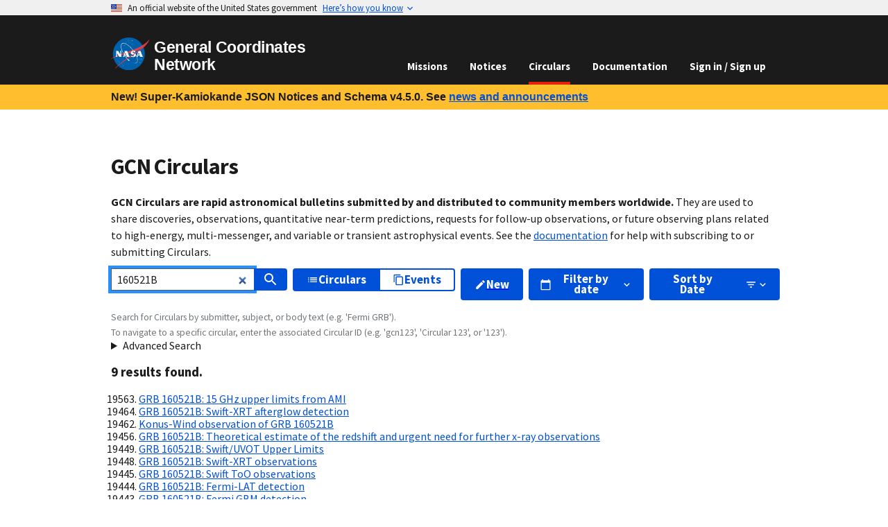

--- FILE ---
content_type: text/html
request_url: https://gcn.nasa.gov/circulars?query=160521B
body_size: 7864
content:
<!DOCTYPE html><html lang="en-US"><head><meta charSet="utf-8"/><meta name="viewport" content="width=device-width,initial-scale=1"/><link rel="stylesheet" href="/_static/app/_assets/theme-2ETVBMPS.css"/><link rel="stylesheet" href="/_static/app/css-bundle-RZWRE3IP.css"/><link rel="icon" href="/_static/app/_assets/favicon-16-TBURIK4G.png" sizes="16x16"/><link rel="icon" href="/_static/app/_assets/favicon-40-CCGNE6QT.png" sizes="40x40"/><link rel="icon" href="/_static/app/_assets/favicon-57-VOHT3NTY.png" sizes="57x57"/><link rel="icon" href="/_static/app/_assets/favicon-72-2NY2FSO2.png" sizes="72x72"/><link rel="icon" href="/_static/app/_assets/favicon-114-E35CYPAR.png" sizes="114x114"/><link rel="icon" href="/_static/app/_assets/favicon-144-AH5PRI4G.png" sizes="144x144"/><link rel="icon" href="/_static/app/_assets/favicon-192-KIDAF6RR.png" sizes="192x192"/><title>GCN - Circulars</title></head><body><a class="usa-skipnav" href="#main-content">Skip to main content</a><section class="usa-banner" data-testid="govBanner" aria-label="Official website of the United States government"><div class="usa-accordion"><header class="usa-banner__header"><div class="usa-banner__inner" data-testid="banner-header-inner-div"><div class="grid-col-auto" data-testid="banner-header-flag-div"><img class="usa-banner__header-flag" alt="" src="[data-uri]" aria-hidden="true"/></div><div class="grid-col-fill tablet:grid-col-auto" aria-hidden="true" data-testid="banner-header-grid-div"><p class="usa-banner__header-text">An official website of the United States government</p><p class="usa-banner__header-action" aria-hidden="true">Here’s how you know</p></div><button type="button" class="usa-accordion__button usa-banner__button" aria-expanded="false" aria-controls="gov-banner"><span class="usa-banner__button-text">Here’s how you know</span></button></div></header><div class="usa-banner__content usa-accordion__content" hidden="" id="gov-banner"><div class="grid-row grid-gap-lg"><div class="usa-banner__guidance tablet:grid-col-6"><img class="usa-banner__icon usa-media-block__img" src="data:image/svg+xml,%3c?xml%20version=&#x27;1.0&#x27;%20encoding=&#x27;UTF-8&#x27;?%3e%3csvg%20xmlns=&#x27;http://www.w3.org/2000/svg&#x27;%20width=&#x27;64&#x27;%20height=&#x27;64&#x27;%20viewBox=&#x27;0%200%2064%2064&#x27;%3e%3ctitle%3eicon-dot-gov%3c/title%3e%3cpath%20fill=&#x27;%232378C3&#x27;%20fill-rule=&#x27;evenodd&#x27;%20d=&#x27;m32%200c17.7%200%2032%2014.3%2032%2032s-14.3%2032-32%2032-32-14.3-32-32%2014.3-32%2032-32zm0%201.2c-17%200-30.8%2013.8-30.8%2030.8s13.8%2030.8%2030.8%2030.8%2030.8-13.8%2030.8-30.8-13.8-30.8-30.8-30.8zm11.4%2038.9c.5%200%20.9.4.9.8v1.6h-24.6v-1.6c0-.5.4-.8.9-.8zm-17.1-12.3v9.8h1.6v-9.8h3.3v9.8h1.6v-9.8h3.3v9.8h1.6v-9.8h3.3v9.8h.8c.5%200%20.9.4.9.8v.8h-21.4v-.8c0-.5.4-.8.9-.8h.8v-9.8zm5.7-8.2%2012.3%204.9v1.6h-1.6c0%20.5-.4.8-.9.8h-19.6c-.5%200-.9-.4-.9-.8h-1.6v-1.6s12.3-4.9%2012.3-4.9z&#x27;/%3e%3c/svg%3e" alt="" aria-hidden="true"/><div class="usa-media-block__body"><p><strong>Official websites use .gov</strong><br/>A <strong>.gov</strong> website belongs to an official government organization in the United States.</p></div></div><div class="usa-banner__guidance tablet:grid-col-6"><img class="usa-banner__icon usa-media-block__img" src="data:image/svg+xml,%3c?xml%20version=&#x27;1.0&#x27;%20encoding=&#x27;UTF-8&#x27;?%3e%3csvg%20xmlns=&#x27;http://www.w3.org/2000/svg&#x27;%20width=&#x27;64&#x27;%20height=&#x27;64&#x27;%20viewBox=&#x27;0%200%2064%2064&#x27;%3e%3ctitle%3eicon-https%3c/title%3e%3cpath%20fill=&#x27;%23719F2A&#x27;%20fill-rule=&#x27;evenodd&#x27;%20d=&#x27;M32%200c17.673%200%2032%2014.327%2032%2032%200%2017.673-14.327%2032-32%2032C14.327%2064%200%2049.673%200%2032%200%2014.327%2014.327%200%2032%200zm0%201.208C14.994%201.208%201.208%2014.994%201.208%2032S14.994%2062.792%2032%2062.792%2062.792%2049.006%2062.792%2032%2049.006%201.208%2032%201.208zm0%2018.886a7.245%207.245%200%200%201%207.245%207.245v3.103h.52c.86%200%201.557.698%201.557%201.558v9.322c0%20.86-.697%201.558-1.557%201.558h-15.53c-.86%200-1.557-.697-1.557-1.558V32c0-.86.697-1.558%201.557-1.558h.52V27.34A7.245%207.245%200%200%201%2032%2020.094zm0%203.103a4.142%204.142%200%200%200-4.142%204.142v3.103h8.284V27.34A4.142%204.142%200%200%200%2032%2023.197z&#x27;/%3e%3c/svg%3e" alt="" aria-hidden="true"/><div class="usa-media-block__body"><p><strong>Secure .gov websites use HTTPS</strong><br/>A<!-- --> <strong>lock (<svg xmlns="http://www.w3.org/2000/svg" width="1em" height="1em" viewBox="0 0 24 24" class="usa-icon" focusable="false" role="img" aria-label="Locked padlock icon"><path d="M18 8h-1V6c0-2.76-2.24-5-5-5S7 3.24 7 6v2H6c-1.1 0-2 .9-2 2v10c0 1.1.9 2 2 2h12c1.1 0 2-.9 2-2V10c0-1.1-.9-2-2-2zm-6 9c-1.1 0-2-.9-2-2s.9-2 2-2 2 .9 2 2-.9 2-2 2zm3.1-9H8.9V6c0-1.71 1.39-3.1 3.1-3.1 1.71 0 3.1 1.39 3.1 3.1v2z"></path></svg>)</strong> <!-- -->or <strong>https://</strong> means you’ve safely connected to the<!-- --> <!-- -->.gov<!-- --> website. Share sensitive information only on official, secure websites.</p></div></div></div></div></div></section><header data-testid="header" class="usa-header usa-header--basic usa-header--dark k-mlb"><div class="usa-nav-container"><div class="usa-navbar"><div class="usa-logo"><em class="usa-logo__text"><a data-discover="true" href="/"><img class="width-auto" src="/_static/app/_assets/logo-4EAIQNUK.svg" alt="NASA logo" width="311.62" height="257.99"/><span>General Coordinates Network</span></a></em></div><button class="usa-menu-btn" data-testid="navMenuButton" type="button">Menu</button></div><nav class="usa-nav"><button class="usa-nav__close" data-testid="navCloseButton" aria-label="Close Navigation Menu" type="button"><svg xmlns="http://www.w3.org/2000/svg" width="1em" height="1em" viewBox="0 0 24 24" class="usa-icon usa-icon--size-3" focusable="false" role="img" aria-hidden="true"><path d="M19 6.41 17.59 5 12 10.59 6.41 5 5 6.41 10.59 12 5 17.59 6.41 19 12 13.41 17.59 19 19 17.59 13.41 12z"></path></svg></button><ul class="usa-nav__primary usa-accordion"><li class="usa-nav__primary-item"><a data-discover="true" class="usa-nav__link" href="/missions">Missions</a></li><li class="usa-nav__primary-item"><a data-discover="true" class="usa-nav__link" href="/notices">Notices</a></li><li class="usa-nav__primary-item"><a data-discover="true" aria-current="page" class="usa-nav__link active" href="/circulars">Circulars</a></li><li class="usa-nav__primary-item"><a data-discover="true" class="usa-nav__link" href="/docs/about">Documentation</a></li><li class="usa-nav__primary-item"><a class="usa-nav__link" data-discover="true" href="/login">Sign in / Sign up</a></li></ul></nav></div></header><div class="bg-gold padding-x-2 desktop:padding-x-4 padding-y-1 line-height-sans-3 font-lang-4 text-bold"><div data-testid="gridContainer" class="grid-container">New! Super-Kamiokande JSON Notices and Schema v4.5.0. See<!-- --> <a class="usa-link" data-discover="true" href="/news#new-super-kamiokande-json-notices">news and announcements</a></div></div><main id="main-content"><div data-testid="gridContainer" class="grid-container usa-section"><h1>GCN Circulars</h1><p class="usa-paragraph"><b>GCN Circulars are rapid astronomical bulletins submitted by and distributed to community members worldwide.</b> <!-- -->They are used to share discoveries, observations, quantitative near-term predictions, requests for follow-up observations, or future observing plans related to high-energy, multi-messenger, and variable or transient astrophysical events. See the<!-- --> <a class="usa-link" data-discover="true" href="/docs/circulars">documentation</a> <!-- -->for help with subscribing to or submitting Circulars.</p><ul class="usa-button-group position-sticky top-0 bg-white margin-bottom-1 padding-top-1 z-300 flex-auto HSqs7"><li class="usa-button-group__item"><form method="get" action="/circulars?index&amp;query=160521B" class="display-inline-block usa-search usa-search--small" role="search" id=":R1f5:" data-discover="true"><label data-testid="label" class="usa-sr-only" for="query">Search</label><input type="hidden" name="view" value="index"/><input data-testid="textInput" class="usa-input minw-15" id="query" name="query" type="search" autofocus="" placeholder="Search" aria-describedby="searchHint" value="160521B"/><button type="submit" class="usa-button" data-testid="button"><img src="/_static/app/_assets/search--white-V7R5OZJE.svg" class="usa-search__submit-icon" alt="Search"/></button></form></li><li class="usa-button-group__item"><ul class="usa-button-group usa-button-group--segmented"><li class="usa-button-group__item"><a class="usa-button padding-y-1" data-discover="true" href="/circulars?view=index&amp;limit=100"><svg xmlns="http://www.w3.org/2000/svg" width="1em" height="1em" viewBox="0 0 24 24" class="usa-icon" focusable="false" role="presentation"><path d="M3 13h2v-2H3v2zm0 4h2v-2H3v2zm0-8h2V7H3v2zm4 4h14v-2H7v2zm0 4h14v-2H7v2zM7 7v2h14V7H7z"></path></svg>Circulars</a></li><li class="usa-button-group__item"><a class="usa-button usa-button--outline padding-y-1" data-discover="true" href="/circulars?view=group&amp;limit=100"><svg xmlns="http://www.w3.org/2000/svg" width="1em" height="1em" viewBox="0 0 24 24" class="usa-icon" focusable="false" role="presentation"><path d="M16 1H4c-1.1 0-2 .9-2 2v14h2V3h12V1zm3 4H8c-1.1 0-2 .9-2 2v14c0 1.1.9 2 2 2h11c1.1 0 2-.9 2-2V7c0-1.1-.9-2-2-2zm0 16H8V7h11v14z"></path></svg>Events</a></li></ul></li><li class="usa-button-group__item"><a data-discover="true" href="/circulars/new?query=160521B"><button type="button" class="usa-button padding-y-1" data-testid="button"><svg xmlns="http://www.w3.org/2000/svg" width="1em" height="1em" viewBox="0 0 24 24" class="usa-icon" focusable="false" role="presentation"><path d="M3 17.25V21h3.75L17.81 9.94l-3.75-3.75L3 17.25zM20.71 7.04a.996.996 0 0 0 0-1.41l-2.34-2.34a.996.996 0 0 0-1.41 0l-1.83 1.83 3.75 3.75 1.83-1.83z"></path></svg> New</button></a></li><li class="usa-button-group__item"><div><input type="hidden" name="startDate" form=":R1f5:"/><input type="hidden" name="endDate" form=":R1f5:"/><button type="button" class="usa-button padding-y-1 padding-x-2" data-testid="button"><svg xmlns="http://www.w3.org/2000/svg" width="1em" height="1em" viewBox="0 0 24 24" class="usa-icon" focusable="false" role="presentation"><path d="M20 3h-1V1h-2v2H7V1H5v2H4c-1.1 0-2 .9-2 2v16c0 1.1.9 2 2 2h16c1.1 0 2-.9 2-2V5c0-1.1-.9-2-2-2zm0 18H4V8h16v13z"></path></svg>Filter by date<svg xmlns="http://www.w3.org/2000/svg" width="1em" height="1em" viewBox="0 0 24 24" class="usa-icon" focusable="false" role="presentation"><path d="M16.59 8.59 12 13.17 7.41 8.59 6 10l6 6 6-6z"></path></svg></button><ul class="usa-card-group position-absolute margin-top-1 z-top" data-testid="CardGroup" role="menu"><li class="usa-card maxw-card-xlg display-none" data-testid="Card"><div class="usa-card__container"><div class="usa-card__body" data-testid="CardBody"><div class="grid-row" data-testid="grid"><div class="grid-col-4" data-testid="grid"><div data-testid="radio" class="usa-radio"><input class="usa-radio__input" id="radio-alltime" type="radio" name="radio-date" form="" checked="" value=""/><label class="usa-radio__label" for="radio-alltime">All Time</label></div></div><div class="grid-col-4" data-testid="grid"><div data-testid="radio" class="usa-radio"><input class="usa-radio__input" id="radio-hour" type="radio" name="radio-date" form="" value="hour"/><label class="usa-radio__label" for="radio-hour">Last Hour</label></div></div><div class="grid-col-4" data-testid="grid"><div data-testid="radio" class="usa-radio"><input class="usa-radio__input" id="radio-today" type="radio" name="radio-date" form="" value="today"/><label class="usa-radio__label" for="radio-today">Today</label></div></div><div class="grid-col-4" data-testid="grid"><div data-testid="radio" class="usa-radio"><input class="usa-radio__input" id="radio-day" type="radio" name="radio-date" form="" value="day"/><label class="usa-radio__label" for="radio-day">Last Day</label></div></div><div class="grid-col-4" data-testid="grid"><div data-testid="radio" class="usa-radio"><input class="usa-radio__input" id="radio-week" type="radio" name="radio-date" form="" value="week"/><label class="usa-radio__label" for="radio-week">Last Week</label></div></div><div class="grid-col-4" data-testid="grid"><div data-testid="radio" class="usa-radio"><input class="usa-radio__input" id="radio-month" type="radio" name="radio-date" form="" value="month"/><label class="usa-radio__label" for="radio-month">Last Month</label></div></div><div class="grid-col-4" data-testid="grid"><div data-testid="radio" class="usa-radio"><input class="usa-radio__input" id="radio-year" type="radio" name="radio-date" form="" value="year"/><label class="usa-radio__label" for="radio-year">Last Year</label></div></div><div class="grid-col-4" data-testid="grid"><div data-testid="radio" class="usa-radio"><input class="usa-radio__input" id="radio-ytd" type="radio" name="radio-date" form="" value="ytd"/><label class="usa-radio__label" for="radio-ytd">Year to Date</label></div></div><div class="grid-col-4" data-testid="grid"><div data-testid="radio" class="usa-radio"><input class="usa-radio__input" id="radio-custom" type="radio" name="radio-date" form="" value="custom"/><label class="usa-radio__label" for="radio-custom">Custom Range...</label></div></div></div></div></div></li></ul></div></li><li class="usa-button-group__item"><div><ul class="usa-button-group usa-button-group--segmented"><li class="usa-button-group__item"><button type="button" class="usa-button padding-y-1 padding-x-2" data-testid="button">Sort by<!-- --> <!-- -->Date</button></li><li class="usa-button-group__item"><button type="button" class="usa-button padding-y-1 padding-x-2" data-testid="button"><svg xmlns="http://www.w3.org/2000/svg" width="1em" height="1em" viewBox="0 0 24 24" class="usa-icon" focusable="false" role="presentation"><path d="M10 18h4v-2h-4v2zM3 6v2h18V6H3zm3 7h12v-2H6v2z"></path></svg><svg xmlns="http://www.w3.org/2000/svg" width="1em" height="1em" viewBox="0 0 24 24" class="usa-icon" focusable="false" role="presentation"><path d="M16.59 8.59 12 13.17 7.41 8.59 6 10l6 6 6-6z"></path></svg></button></li></ul><ul class="usa-card-group position-absolute margin-top-1 z-top" data-testid="CardGroup" role="menu"><li class="usa-card maxw-card-xlg display-none" data-testid="Card"><div class="usa-card__container"><div class="usa-card__body" data-testid="CardBody"><div class="grid-col-1" data-testid="grid"><div data-testid="radio" class="usa-radio"><input class="usa-radio__input" id="circularID" type="radio" name="sort" form=":R1f5:" checked="" value="circularID"/><label class="usa-radio__label" for="circularID">Date</label></div><div data-testid="radio" class="usa-radio"><input class="usa-radio__input" id="relevance" type="radio" name="sort" form=":R1f5:" value="relevance"/><label class="usa-radio__label" for="relevance">Relevance</label></div></div></div></div></li></ul></div></li></ul><div class="usa-hint" id="searchHint"><small>Search for Circulars by submitter, subject, or body text (e.g. &#x27;Fermi GRB&#x27;). <br/>To navigate to a specific circular, enter the associated Circular ID (e.g. &#x27;gcn123&#x27;, &#x27;Circular 123&#x27;, or &#x27;123&#x27;).</small></div><details><summary>Advanced Search</summary><p class="usa-paragraph">To narrow the search results, use advanced search syntax. This allows for specifying which circular field to search (submitter, subject, and/or body). For additional information, refer to<!-- --> <a class="usa-link" data-discover="true" href="/docs/circulars/archive#advanced-search">the advanced search documentation</a>. </p><h4>Advanced Search Examples (click to copy):</h4><div><div class="position-relative grid-col-4"><div class="pin-right pin-top"><span data-testid="tooltipWrapper" class="usa-tooltip"><button position="top" class="usa-button usa-tooltip__trigger margin-top-1 margin-right-1 usa-button--unstyled" data-testid="triggerElement" aria-describedby="tooltip-198098" tabindex="0" type="button" title=""><span><svg xmlns="http://www.w3.org/2000/svg" width="1em" height="1em" viewBox="0 0 24 24" class="usa-icon" focusable="false" role="presentation"><path d="M16 1H4c-1.1 0-2 .9-2 2v14h2V3h12V1zm3 4H8c-1.1 0-2 .9-2 2v14c0 1.1.9 2 2 2h11c1.1 0 2-.9 2-2V7c0-1.1-.9-2-2-2zm0 16H8V7h11v14z"></path></svg></span></button><span data-testid="tooltipBody" title="Copy" id="tooltip-198098" class="usa-tooltip__body" role="tooltip" aria-hidden="true">Copy</span></span></div><pre><code class="hljs language-sh">subject:<span class="hljs-string">&quot;Swift&quot;</span></code></pre></div><div class="position-relative grid-col-4"><div class="pin-right pin-top"><span data-testid="tooltipWrapper" class="usa-tooltip"><button position="top" class="usa-button usa-tooltip__trigger margin-top-1 margin-right-1 usa-button--unstyled" data-testid="triggerElement" aria-describedby="tooltip-349134" tabindex="0" type="button" title=""><span><svg xmlns="http://www.w3.org/2000/svg" width="1em" height="1em" viewBox="0 0 24 24" class="usa-icon" focusable="false" role="presentation"><path d="M16 1H4c-1.1 0-2 .9-2 2v14h2V3h12V1zm3 4H8c-1.1 0-2 .9-2 2v14c0 1.1.9 2 2 2h11c1.1 0 2-.9 2-2V7c0-1.1-.9-2-2-2zm0 16H8V7h11v14z"></path></svg></span></button><span data-testid="tooltipBody" title="Copy" id="tooltip-349134" class="usa-tooltip__body" role="tooltip" aria-hidden="true">Copy</span></span></div><pre><code class="hljs language-sh">body:<span class="hljs-string">&quot;GRB&quot;</span></code></pre></div><div class="position-relative grid-col-4"><div class="pin-right pin-top"><span data-testid="tooltipWrapper" class="usa-tooltip"><button position="top" class="usa-button usa-tooltip__trigger margin-top-1 margin-right-1 usa-button--unstyled" data-testid="triggerElement" aria-describedby="tooltip-404042" tabindex="0" type="button" title=""><span><svg xmlns="http://www.w3.org/2000/svg" width="1em" height="1em" viewBox="0 0 24 24" class="usa-icon" focusable="false" role="presentation"><path d="M16 1H4c-1.1 0-2 .9-2 2v14h2V3h12V1zm3 4H8c-1.1 0-2 .9-2 2v14c0 1.1.9 2 2 2h11c1.1 0 2-.9 2-2V7c0-1.1-.9-2-2-2zm0 16H8V7h11v14z"></path></svg></span></button><span data-testid="tooltipBody" title="Copy" id="tooltip-404042" class="usa-tooltip__body" role="tooltip" aria-hidden="true">Copy</span></span></div><pre><code class="hljs language-sh">submitter:<span class="hljs-string">&quot;Judith Racusin&quot;</span></code></pre></div></div></details><h3>9<!-- --> result<!-- -->s<!-- --> found.</h3><ol><li value="19563"><a class="usa-link" data-discover="true" href="/circulars/19563?query=160521B">GRB 160521B: 15 GHz upper limits from AMI</a></li><li value="19464"><a class="usa-link" data-discover="true" href="/circulars/19464?query=160521B">GRB 160521B: Swift-XRT afterglow detection</a></li><li value="19462"><a class="usa-link" data-discover="true" href="/circulars/19462?query=160521B">Konus-Wind observation of GRB 160521B</a></li><li value="19456"><a class="usa-link" data-discover="true" href="/circulars/19456?query=160521B">GRB 160521B: Theoretical estimate of the redshift and urgent need for further x-ray observations</a></li><li value="19449"><a class="usa-link" data-discover="true" href="/circulars/19449?query=160521B">GRB 160521B: Swift/UVOT Upper Limits</a></li><li value="19448"><a class="usa-link" data-discover="true" href="/circulars/19448?query=160521B">GRB 160521B: Swift-XRT observations</a></li><li value="19445"><a class="usa-link" data-discover="true" href="/circulars/19445?query=160521B">GRB 160521B: Swift ToO observations</a></li><li value="19444"><a class="usa-link" data-discover="true" href="/circulars/19444?query=160521B">GRB 160521B: Fermi-LAT detection</a></li><li value="19443"><a class="usa-link" data-discover="true" href="/circulars/19443?query=160521B">GRB 160521B: Fermi GBM detection</a></li></ol><div class="display-flex flex-row flex-wrap"><div class="display-flex flex-align-self-center margin-right-2 width-auto"><div><input type="hidden" form=":R1f5:" name="view" id="view" value="index"/><select data-testid="Select" class="usa-select width-auto height-5 padding-y-0 margin-y-0" id="limit" name="limit" title="Number of results per page" form=":R1f5:"><option value="10">10 / page</option><option value="20">20 / page</option><option value="50">50 / page</option><option value="100" selected="">100 / page</option></select></div></div><div class="display-flex flex-fill"></div></div><h2><a href="#advanced" id="advanced">Advanced</a></h2><svg xmlns="http://www.w3.org/2000/svg" width="1em" height="1em" viewBox="0 0 24 24" class="usa-icon" focusable="false" role="presentation"><path d="M19 9h-4V3H9v6H5l7 7 7-7zM5 18v2h14v-2H5z"></path></svg> Download all Circulars as a .tar.gz archive:<!-- --> <ul class="usa-button-group usa-button-group--segmented"><li class="usa-button-group__item"><a class="usa-button usa-button--outline" href="/circulars/archive.json.tar.gz">JSON<!-- --> (<!-- -->29.5 MB<!-- -->)</a></li><li class="usa-button-group__item"><a class="usa-button usa-button--outline" href="/circulars/archive.txt.tar.gz">Text<!-- --> (<!-- -->28.2 MB<!-- -->)</a></li></ul></div></main><div data-testid="identifier" class="usa-identifier"><div class="usa-footer__secondary-section text-ink"><div data-testid="gridContainer" class="grid-container"><div class="grid-row grid-gap" data-testid="grid"><div class="tablet:grid-col contact-link padding-y-1 tablet:padding-0" data-testid="grid"><div class="usa-media-block"><div class="usa-media-block__img circle-6 bg-accent-cool-dark display-flex flex-row flex-align-center flex-justify-center"><svg xmlns="http://www.w3.org/2000/svg" width="1em" height="1em" viewBox="0 0 24 24" class="usa-icon usa-icon--size-4" focusable="false" role="presentation" color="white"><path d="M12 2C6.48 2 2 6.48 2 12s4.48 10 10 10 10-4.48 10-10S17.52 2 12 2zm1 17h-2v-2h2v2zm2.07-7.75-.9.92C13.45 12.9 13 13.5 13 15h-2v-.5c0-1.1.45-2.1 1.17-2.83l1.24-1.26c.37-.36.59-.86.59-1.41 0-1.1-.9-2-2-2s-2 .9-2 2H8c0-2.21 1.79-4 4-4s4 1.79 4 4c0 .88-.36 1.68-.93 2.25z"></path></svg></div><div class="usa-media-block_body">Questions or comments?<!-- --> <div class="display-block tablet:display-inline"><a data-discover="true" href="/contact">Contact GCN directly</a>.</div></div></div></div><div class="tablet:grid-col contact-link padding-y-1 tablet:padding-0" data-testid="grid"><div class="usa-media-block"><div class="usa-media-block__img circle-6 bg-accent-cool-dark display-flex flex-row flex-align-center flex-justify-center"><svg xmlns="http://www.w3.org/2000/svg" width="1em" height="1em" viewBox="0 0 24 24" class="usa-icon usa-icon--size-4" focusable="false" role="presentation" color="white"><path d="M20 8h-2.81a5.985 5.985 0 0 0-1.82-1.96L17 4.41 15.59 3l-2.17 2.17C12.96 5.06 12.49 5 12 5c-.49 0-.96.06-1.41.17L8.41 3 7 4.41l1.62 1.63C7.88 6.55 7.26 7.22 6.81 8H4v2h2.09c-.05.33-.09.66-.09 1v1H4v2h2v1c0 .34.04.67.09 1H4v2h2.81c1.04 1.79 2.97 3 5.19 3s4.15-1.21 5.19-3H20v-2h-2.09c.05-.33.09-.66.09-1v-1h2v-2h-2v-1c0-.34-.04-.67-.09-1H20V8zm-6 8h-4v-2h4v2zm0-4h-4v-2h4v2z"></path></svg></div><div class="usa-media-block_body">Have you found a bug in GCN?<!-- --> <div class="display-block tablet:display-inline"><a href="https://github.com/nasa-gcn/gcn.nasa.gov/issues">Open an issue</a>.</div></div></div></div><div class="tablet:grid-col contact-link padding-y-1 tablet:padding-0" data-testid="grid"><div class="usa-media-block"><div class="usa-media-block__img circle-6 bg-accent-cool-dark display-flex flex-row flex-align-center flex-justify-center"><svg xmlns="http://www.w3.org/2000/svg" height="1em" viewBox="0 0 24 24" width="1em" class="usa-icon usa-icon--size-4" focusable="false" role="presentation" color="white"><path d="M12 2a10 10 0 0 0-3.16 19.49c.5.09.68-.22.68-.48v-1.7C6.73 19.91 6.14 18 6.14 18A2.69 2.69 0 0 0 5 16.5c-.91-.62.07-.61.07-.61a2.13 2.13 0 0 1 1.53 1 2.14 2.14 0 0 0 2.91.83 2.16 2.16 0 0 1 .63-1.34c-2.14-.21-4.52-1.07-4.52-4.9a3.89 3.89 0 0 1 1-2.69 3.57 3.57 0 0 1 .1-2.64s.84-.27 2.75 1a9.63 9.63 0 0 1 5 0c1.91-1.29 2.75-1 2.75-1a3.57 3.57 0 0 1 .1 2.64 3.89 3.89 0 0 1 1 2.69c0 3.84-2.34 4.68-4.57 4.93a2.39 2.39 0 0 1 .68 1.85v2.75c0 .33.18.58.69.48A10 10 0 0 0 12 2Z" fill-rule="evenodd"></path></svg></div><div class="usa-media-block_body">Want to contribute code to GCN?<!-- --> <div class="display-block tablet:display-inline"><a href="https://github.com/nasa-gcn/gcn.nasa.gov">Get involved on GitHub</a>.</div></div></div></div></div></div></div><section data-testid="identifierMasthead" class="usa-identifier__section usa-identifier__section--masthead" aria-label="Agency identifier"><div class="usa-identifier__container"><div data-testid="identifierLogos" class="usa-identifier__logos"><a class="usa-identifier__logo" href="https://www.nasa.gov"><img class="usa-identifier__logo-img width-auto" src="/_static/app/_assets/logo-4EAIQNUK.svg" alt="NASA logo" width="311.62" height="257.99"/></a></div><div data-testid="identifierIdentity" class="usa-identifier__identity"><p class="usa-identifier__identity-domain">gcn.nasa.gov</p><p class="usa-identifier__identity-disclaimer">A service of the<!-- --> <a rel="external noopener" target="_blank" href="https://science.gsfc.nasa.gov/astrophysics/">Astrophysics Science Division</a> <!-- -->at<!-- --> <a rel="external noopener" target="_blank" href="https://www.nasa.gov/">NASA</a> <a rel="external noopener" target="_blank" href="https://www.nasa.gov/goddard/">Goddard Space Flight Center</a></p></div></div></section><nav class="usa-identifier__section usa-identifier__section--required-links" aria-label="Important links"><div class="usa-identifier__container"><ul class="usa-identifier__required-links-list"><li class="usa-identifier__required-links-item"><a class="usa-link usa-identifier__required-link" rel="external noopener" target="_blank" href="https://www.nasa.gov/about/">About NASA</a></li><li class="usa-identifier__required-links-item"><a class="usa-link usa-identifier__required-link" rel="external noopener" target="_blank" href="https://www.nasa.gov/general/accessibility/">Accessibility</a></li><li class="usa-identifier__required-links-item"><a class="usa-link usa-identifier__required-link" rel="external noopener" target="_blank" href="https://www.nasa.gov/budgets-plans-and-reports/">Budget and Performance</a></li><li class="usa-identifier__required-links-item"><a class="usa-link usa-identifier__required-link" rel="external noopener" target="_blank" href="https://www.nasa.gov/odeo/no-fear-act/">No FEAR Act</a></li><li class="usa-identifier__required-links-item"><a class="usa-link usa-identifier__required-link" rel="external noopener" target="_blank" href="https://www.nasa.gov/FOIA/">FOIA Requests</a></li><li class="usa-identifier__required-links-item"><a class="usa-link usa-identifier__required-link" rel="external noopener" target="_blank" href="https://oig.nasa.gov/">Office of the Inspector General</a></li><li class="usa-identifier__required-links-item"><a class="usa-link usa-identifier__required-link" rel="external noopener" target="_blank" href="https://www.nasa.gov/privacy/">Privacy Policy</a></li><li class="usa-identifier__required-links-item"><a class="usa-link usa-identifier__required-link" rel="external noopener" target="_blank" href="https://www.nasa.gov/vulnerability-disclosure-policy/">Vulnerability Disclosure Policy</a></li></ul></div></nav><section data-testid="identifierGov" class="usa-identifier__section usa-identifier__section--usagov" aria-label="U.S. government information and services"><div class="usa-identifier__container">Looking for U.S. government information and services?<!-- --> <a rel="external noopener" target="_blank" href="https://www.usa.gov">Visit USA.gov</a></div></section></div><script>((i,c)=>{if(!window.history.state||!window.history.state.key){let l=Math.random().toString(32).slice(2);window.history.replaceState({key:l},"")}try{let u=JSON.parse(sessionStorage.getItem(i)||"{}")[c||window.history.state.key];typeof u=="number"&&window.scrollTo(0,u)}catch(l){console.error(l),sessionStorage.removeItem(i)}})("positions", null)</script><link rel="modulepreload" href="/_static/app/entry.client-G3EG6M3V.js"/><link rel="modulepreload" href="/_static/app/_shared/chunk-3MUJJTBI.js"/><link rel="modulepreload" href="/_static/app/_shared/chunk-T5ZMF7TE.js"/><link rel="modulepreload" href="/_static/app/_shared/chunk-M2P6K7RX.js"/><link rel="modulepreload" href="/_static/app/_shared/chunk-ZT5ASKJB.js"/><link rel="modulepreload" href="/_static/app/_shared/chunk-YMYSTVXD.js"/><link rel="modulepreload" href="/_static/app/_shared/chunk-CLO25H7G.js"/><link rel="modulepreload" href="/_static/app/_shared/chunk-DFWEWGVR.js"/><link rel="modulepreload" href="/_static/app/_shared/chunk-LAZSMXT3.js"/><link rel="modulepreload" href="/_static/app/_shared/chunk-M34BWWOV.js"/><link rel="modulepreload" href="/_static/app/_shared/chunk-EVCBJSRG.js"/><link rel="modulepreload" href="/_static/app/_shared/chunk-2FG7TBRF.js"/><link rel="modulepreload" href="/_static/app/_shared/chunk-KDCU7OPH.js"/><link rel="modulepreload" href="/_static/app/root-PD6SIG3V.js"/><link rel="modulepreload" href="/_static/app/routes/circulars-TFTKMPXL.js"/><link rel="modulepreload" href="/_static/app/_shared/chunk-BP6FA6QX.js"/><link rel="modulepreload" href="/_static/app/_shared/chunk-GPQITVRZ.js"/><link rel="modulepreload" href="/_static/app/_shared/chunk-GUBHTSFL.js"/><link rel="modulepreload" href="/_static/app/_shared/chunk-NTPNHULN.js"/><link rel="modulepreload" href="/_static/app/_shared/chunk-O5P24SYI.js"/><link rel="modulepreload" href="/_static/app/routes/circulars._archive-N432H7JA.js"/><link rel="modulepreload" href="/_static/app/_shared/chunk-2RRGS3QH.js"/><link rel="modulepreload" href="/_static/app/_shared/chunk-VP355O7C.js"/><link rel="modulepreload" href="/_static/app/_shared/chunk-N4FUISAI.js"/><link rel="modulepreload" href="/_static/app/_shared/chunk-H7564MJ7.js"/><link rel="modulepreload" href="/_static/app/_shared/chunk-J7IJOJI7.js"/><link rel="modulepreload" href="/_static/app/_shared/chunk-JEDDQQJF.js"/><link rel="modulepreload" href="/_static/app/_shared/chunk-2FREMWUP.js"/><link rel="modulepreload" href="/_static/app/_shared/chunk-YEXRE5V7.js"/><link rel="modulepreload" href="/_static/app/_shared/chunk-PLOJRCUW.js"/><link rel="modulepreload" href="/_static/app/_shared/chunk-KTJQ45ME.js"/><link rel="modulepreload" href="/_static/app/_shared/chunk-ISBNGZKQ.js"/><link rel="modulepreload" href="/_static/app/_shared/chunk-XXNJBMOB.js"/><link rel="modulepreload" href="/_static/app/_shared/chunk-K2CRBK4Y.js"/><link rel="modulepreload" href="/_static/app/_shared/chunk-4LXHK4Z3.js"/><link rel="modulepreload" href="/_static/app/_shared/chunk-GPJW72Y4.js"/><link rel="modulepreload" href="/_static/app/routes/circulars._archive._index-X66VBZYV.js"/><script>window.__remixContext = {"future":{"v3_fetcherPersist":false,"v3_relativeSplatPath":true,"v3_throwAbortReason":true,"v3_routeConfig":false,"v3_singleFetch":false,"v3_lazyRouteDiscovery":true,"unstable_optimizeDeps":false},"state":{"loaderData":{"root":{"origin":"https://gcn.nasa.gov","features":["SYNONYMS","APP_CLIENT_TRACKING"],"recaptchaSiteKey":"6LejjpQgAAAAAPz4op4n0kUvzDWUUOctNcRnWBlE"},"routes/circulars._archive":{"json":29463651,"txt":28219387},"routes/circulars._archive._index":{"page":1,"items":[{"circularId":"19563","subject":"GRB 160521B: 15 GHz upper limits from AMI"},{"circularId":"19464","subject":"GRB 160521B: Swift-XRT afterglow detection"},{"circularId":"19462","subject":"Konus-Wind observation of GRB 160521B"},{"circularId":"19456","subject":"GRB 160521B: Theoretical estimate of the redshift and urgent need for further x-ray observations"},{"circularId":"19449","subject":"GRB 160521B: Swift/UVOT Upper Limits"},{"circularId":"19448","subject":"GRB 160521B: Swift-XRT observations"},{"circularId":"19445","subject":"GRB 160521B: Swift ToO observations"},{"circularId":"19444","subject":"GRB 160521B: Fermi-LAT detection"},{"circularId":"19443","subject":"GRB 160521B: Fermi GBM detection"}],"totalPages":1,"totalItems":9,"queryFallback":false,"requestedChangeCount":0,"limit":100,"isGroupView":false},"routes/circulars":null},"actionData":null,"errors":null}};</script><script type="module" async="">;
import * as route0 from "/_static/app/root-PD6SIG3V.js";
import * as route1 from "/_static/app/routes/circulars-TFTKMPXL.js";
import * as route2 from "/_static/app/routes/circulars._archive-N432H7JA.js";
import * as route3 from "/_static/app/routes/circulars._archive._index-X66VBZYV.js";
window.__remixManifest = {
  "entry": {
    "module": "/_static/app/entry.client-G3EG6M3V.js",
    "imports": [
      "/_static/app/_shared/chunk-3MUJJTBI.js",
      "/_static/app/_shared/chunk-T5ZMF7TE.js",
      "/_static/app/_shared/chunk-M2P6K7RX.js",
      "/_static/app/_shared/chunk-ZT5ASKJB.js",
      "/_static/app/_shared/chunk-YMYSTVXD.js"
    ]
  },
  "routes": {
    "root": {
      "id": "root",
      "path": "",
      "module": "/_static/app/root-PD6SIG3V.js",
      "imports": [
        "/_static/app/_shared/chunk-CLO25H7G.js",
        "/_static/app/_shared/chunk-DFWEWGVR.js",
        "/_static/app/_shared/chunk-LAZSMXT3.js",
        "/_static/app/_shared/chunk-M34BWWOV.js",
        "/_static/app/_shared/chunk-EVCBJSRG.js",
        "/_static/app/_shared/chunk-2FG7TBRF.js",
        "/_static/app/_shared/chunk-KDCU7OPH.js"
      ],
      "hasAction": false,
      "hasLoader": true,
      "hasClientAction": false,
      "hasClientLoader": false,
      "hasErrorBoundary": true
    },
    "routes/circulars": {
      "id": "routes/circulars",
      "parentId": "root",
      "path": "circulars",
      "module": "/_static/app/routes/circulars-TFTKMPXL.js",
      "hasAction": false,
      "hasLoader": false,
      "hasClientAction": false,
      "hasClientLoader": false,
      "hasErrorBoundary": false
    },
    "routes/circulars._archive": {
      "id": "routes/circulars._archive",
      "parentId": "routes/circulars",
      "module": "/_static/app/routes/circulars._archive-N432H7JA.js",
      "imports": [
        "/_static/app/_shared/chunk-BP6FA6QX.js",
        "/_static/app/_shared/chunk-GPQITVRZ.js",
        "/_static/app/_shared/chunk-GUBHTSFL.js",
        "/_static/app/_shared/chunk-NTPNHULN.js",
        "/_static/app/_shared/chunk-O5P24SYI.js",
        "/_static/app/_shared/chunk-2FG7TBRF.js",
        "/_static/app/_shared/chunk-KDCU7OPH.js"
      ],
      "hasAction": false,
      "hasLoader": true,
      "hasClientAction": false,
      "hasClientLoader": false,
      "hasErrorBoundary": false
    },
    "routes/circulars._archive._index": {
      "id": "routes/circulars._archive._index",
      "parentId": "routes/circulars._archive",
      "index": true,
      "module": "/_static/app/routes/circulars._archive._index-X66VBZYV.js",
      "imports": [
        "/_static/app/_shared/chunk-2RRGS3QH.js",
        "/_static/app/_shared/chunk-VP355O7C.js",
        "/_static/app/_shared/chunk-N4FUISAI.js",
        "/_static/app/_shared/chunk-H7564MJ7.js",
        "/_static/app/_shared/chunk-J7IJOJI7.js",
        "/_static/app/_shared/chunk-JEDDQQJF.js",
        "/_static/app/_shared/chunk-2FREMWUP.js",
        "/_static/app/_shared/chunk-YEXRE5V7.js",
        "/_static/app/_shared/chunk-PLOJRCUW.js",
        "/_static/app/_shared/chunk-KTJQ45ME.js",
        "/_static/app/_shared/chunk-ISBNGZKQ.js",
        "/_static/app/_shared/chunk-XXNJBMOB.js",
        "/_static/app/_shared/chunk-CLO25H7G.js",
        "/_static/app/_shared/chunk-DFWEWGVR.js",
        "/_static/app/_shared/chunk-LAZSMXT3.js",
        "/_static/app/_shared/chunk-M34BWWOV.js",
        "/_static/app/_shared/chunk-K2CRBK4Y.js",
        "/_static/app/_shared/chunk-4LXHK4Z3.js",
        "/_static/app/_shared/chunk-GPJW72Y4.js",
        "/_static/app/_shared/chunk-EVCBJSRG.js"
      ],
      "hasAction": true,
      "hasLoader": true,
      "hasClientAction": false,
      "hasClientLoader": false,
      "hasErrorBoundary": false
    },
    "routes/_index": {
      "id": "routes/_index",
      "parentId": "root",
      "index": true,
      "module": "/_static/app/routes/_index-HDEMDS3A.js",
      "imports": [
        "/_static/app/_shared/chunk-2C3Y5IXF.js"
      ],
      "hasAction": false,
      "hasLoader": false,
      "hasClientAction": false,
      "hasClientLoader": false,
      "hasErrorBoundary": false
    }
  },
  "version": "fd13a48c",
  "url": "/_static/app/manifest-FD13A48C.js"
};
window.__remixRouteModules = {"root":route0,"routes/circulars":route1,"routes/circulars._archive":route2,"routes/circulars._archive._index":route3};

import("/_static/app/entry.client-G3EG6M3V.js");</script><link rel="stylesheet" href="/_static/app/_assets/github-TDKHMIOR.css"/></body></html>

--- FILE ---
content_type: application/javascript
request_url: https://gcn.nasa.gov/_static/app/_shared/chunk-BP6FA6QX.js
body_size: 295
content:
import{a as t}from"/_static/app/_shared/chunk-GPQITVRZ.js";import{a as i}from"/_static/app/_shared/chunk-M2P6K7RX.js";import{d as n}from"/_static/app/_shared/chunk-YMYSTVXD.js";var f=n(i(),1);function d({children:o}){let r=t(o);return(0,f.jsx)("a",{href:`#${r}`,id:r,children:o})}export{d as a};
/*!
 * Copyright © 2023 United States Government as represented by the
 * Administrator of the National Aeronautics and Space Administration.
 * All Rights Reserved.
 *
 * SPDX-License-Identifier: Apache-2.0
 */


--- FILE ---
content_type: application/javascript
request_url: https://gcn.nasa.gov/_static/app/routes/circulars._archive._index-X66VBZYV.js
body_size: 4168
content:
import{a as Ye}from"/_static/app/_shared/chunk-2RRGS3QH.js";import{a as ge,b as ye}from"/_static/app/_shared/chunk-VP355O7C.js";import{a as fe}from"/_static/app/_shared/chunk-N4FUISAI.js";import{a as He}from"/_static/app/_shared/chunk-H7564MJ7.js";import{b as Ae}from"/_static/app/_shared/chunk-J7IJOJI7.js";import"/_static/app/_shared/chunk-JEDDQQJF.js";import{a as pe}from"/_static/app/_shared/chunk-2FREMWUP.js";import"/_static/app/_shared/chunk-YEXRE5V7.js";import{a as Te}from"/_static/app/_shared/chunk-GUBHTSFL.js";import{a as Ee}from"/_static/app/_shared/chunk-PLOJRCUW.js";import"/_static/app/_shared/chunk-KTJQ45ME.js";import"/_static/app/_shared/chunk-ISBNGZKQ.js";import{a as me}from"/_static/app/_shared/chunk-XXNJBMOB.js";import{g as le}from"/_static/app/_shared/chunk-CLO25H7G.js";import"/_static/app/_shared/chunk-DFWEWGVR.js";import"/_static/app/_shared/chunk-LAZSMXT3.js";import"/_static/app/_shared/chunk-M34BWWOV.js";import{a as H}from"/_static/app/_shared/chunk-K2CRBK4Y.js";import{a as Y}from"/_static/app/_shared/chunk-4LXHK4Z3.js";import{a as Me}from"/_static/app/_shared/chunk-O5P24SYI.js";import{a as de}from"/_static/app/_shared/chunk-GPJW72Y4.js";import{b as A}from"/_static/app/_shared/chunk-EVCBJSRG.js";import"/_static/app/_shared/chunk-2FG7TBRF.js";import{D as G,b as oe,c as S,ca as T,d as E,da as ue,j as y,r as I,s as ne,v as se,x as ie,y as ce}from"/_static/app/_shared/chunk-KDCU7OPH.js";import{k as X,l as q,n as p,o as ee,t as te,v as re,w as ae}from"/_static/app/_shared/chunk-3MUJJTBI.js";import"/_static/app/_shared/chunk-T5ZMF7TE.js";import{a as f}from"/_static/app/_shared/chunk-M2P6K7RX.js";import{a as z}from"/_static/app/_shared/chunk-ZT5ASKJB.js";import{b as j,d as n}from"/_static/app/_shared/chunk-YMYSTVXD.js";var be=j((Xe,he)=>{function $e(r,e,a){return r===r&&(a!==void 0&&(r=r<=a?r:a),e!==void 0&&(r=r>=e?r:e)),r}he.exports=$e});var ve=j((et,Ce)=>{var Pe=be(),Q=Ae();function Oe(r,e,a){return a===void 0&&(a=e,e=void 0),a!==void 0&&(a=Q(a),a=a===a?a:0),e!==void 0&&(e=Q(e),e=e===e?e:0),Pe(Q(r),e,a)}Ce.exports=Oe});var Ne=j((wt,xe)=>{xe.exports={}});var ze=n(ve(),1),O=n(z(),1),R=n(Ee(),1);var D=n(f(),1);function we(){return(0,D.jsxs)(D.Fragment,{children:[(0,D.jsx)("h1",{children:"GCN Circulars"}),(0,D.jsxs)("p",{className:"usa-paragraph",children:[(0,D.jsx)("b",{children:"GCN Circulars are rapid astronomical bulletins submitted by and distributed to community members worldwide."})," ","They are used to share discoveries, observations, quantitative near-term predictions, requests for follow-up observations, or future observing plans related to high-energy, multi-messenger, and variable or transient astrophysical events. See the"," ",(0,D.jsx)(p,{className:"usa-link",to:"/docs/circulars",children:"documentation"})," ","for help with subscribing to or submitting Circulars."]})]})}var L=n(f(),1);function ke({allItems:r,searchString:e,totalItems:a,query:i}){return(0,L.jsxs)(L.Fragment,{children:[i&&(0,L.jsxs)("h3",{children:[a," result",a!=1&&"s"," found."]}),(0,L.jsx)("ol",{children:r.map(({circularId:u,subject:c})=>(0,L.jsx)("li",{value:u,children:(0,L.jsx)(p,{className:"usa-link",to:`/circulars/${u}${e}`,children:c})},u))})]})}var J=n(de(),1),x=n(z(),1);var o=n(f(),1);var _={hour:"Last Hour",today:"Today",day:"Last Day",week:"Last Week",month:"Last Month",year:"Last Year",ytd:"Year to Date"};function Ve({startDate:r,endDate:e,expanded:a,className:i,...u}){return(0,o.jsxs)(S,{type:"button",className:(0,J.default)(i,"padding-y-1","padding-x-2"),...u,children:[(0,o.jsx)(y.CalendarToday,{role:"presentation"}),r&&_[r]||r&&e&&(0,o.jsxs)(o.Fragment,{children:[r,"\u2014",e]})||r&&(0,o.jsxs)(o.Fragment,{children:["After ",r]})||e&&(0,o.jsxs)(o.Fragment,{children:["Before ",e]})||"Filter by date",a?(0,o.jsx)(y.ExpandLess,{role:"presentation"}):(0,o.jsx)(y.ExpandMore,{role:"presentation"})]})}function Se({form:r,defaultStartDate:e,defaultEndDate:a}){let i=(0,x.useRef)(null),[u,c]=(0,x.useState)(!1);A(i,()=>{c(!1)});let g=Boolean(e&&!_[e]||a),[k,h]=(0,x.useState)(g),d=(0,x.useRef)(null),C=(0,x.useRef)(null),M=q();function v(s){d.current&&(d.current.value=s)}function F(s){C.current&&(C.current.value=s)}function w({target:{value:s}}){h(!1),v(s),F(""),c(!1);let N=d.current?.form;N&&M(N)}return(0,o.jsxs)("div",{ref:i,children:[(0,o.jsx)("input",{type:"hidden",name:"startDate",form:r,ref:d,defaultValue:e}),(0,o.jsx)("input",{type:"hidden",name:"endDate",form:r,ref:C,defaultValue:a}),(0,o.jsx)(Ve,{startDate:e,endDate:a,onClick:()=>{c(s=>!s)},expanded:u}),(0,o.jsxs)(Y,{className:(0,J.default)("maxw-card-xlg",{"display-none":!u}),children:[(0,o.jsxs)(T,{children:[(0,o.jsxs)(I,{row:!0,children:[(0,o.jsx)(I,{col:4,children:(0,o.jsx)(G,{form:"",id:"radio-alltime",name:"radio-date",value:"",label:"All Time",defaultChecked:!e&&!a,onChange:w})},"radio-alltime"),Object.entries(_).map(([s,N])=>(0,o.jsx)(I,{col:4,children:(0,o.jsx)(G,{form:"",id:`radio-${s}`,name:"radio-date",value:s,label:N,defaultChecked:s===e,onChange:w})},`radio-${s}`)),(0,o.jsx)(I,{col:4,children:(0,o.jsx)(G,{form:"",id:"radio-custom",name:"radio-date",value:"custom",label:"Custom Range...",defaultChecked:g,onChange:({target:{checked:s}})=>{h(s)}})})]}),k&&(0,o.jsx)(ie,{startDateHint:"YYYY-MM-DD",startDateLabel:"Start Date",className:"margin-bottom-2",startDatePickerProps:{form:"",id:"event-date-start",name:"event-date-start",dateFormat:"YYYY-MM-DD",defaultValue:e,onChange:s=>{v(s??"")}},endDateHint:"YYYY-MM-DD",endDateLabel:"End Date",endDatePickerProps:{form:"",id:"event-date-end",name:"event-date-end",dateFormat:"YYYY-MM-DD",defaultValue:a,onChange:s=>{F(s??"")}}})]}),k&&(0,o.jsx)(ue,{children:(0,o.jsx)(S,{type:"button",onClick:()=>{c(!1);let s=d.current?.form;s&&M(s)},children:"Submit"})})]})]})}var b=n(f(),1);function De(){return(0,b.jsxs)("details",{children:[(0,b.jsx)("summary",{children:"Advanced Search"}),(0,b.jsxs)("p",{className:"usa-paragraph",children:["To narrow the search results, use advanced search syntax. This allows for specifying which circular field to search (submitter, subject, and/or body). For additional information, refer to"," ",(0,b.jsx)(p,{className:"usa-link",to:"/docs/circulars/archive#advanced-search",children:"the advanced search documentation"}),". "]}),(0,b.jsx)("h4",{children:"Advanced Search Examples (click to copy):"}),(0,b.jsxs)("div",{children:[(0,b.jsx)(H,{language:"sh",code:'subject:"Swift"',className:"grid-col-4"}),(0,b.jsx)(H,{language:"sh",code:'body:"GRB"',className:"grid-col-4"}),(0,b.jsx)(H,{language:"sh",code:'submitter:"Judith Racusin"',className:"grid-col-4"})]})]})}var Le=n(de(),1),P=n(z(),1);var l=n(f(),1);var $={circularID:"Date",relevance:"Relevance"};function Ue({sort:r,expanded:e,...a}){let i="padding-y-1";return(0,l.jsxs)(E,{type:"segmented",...a,children:[(0,l.jsxs)(S,{type:"button",className:`${i} padding-x-2`,children:["Sort by"," ",$[r]||$.circularID]}),(0,l.jsxs)(S,{type:"button",className:`${i} padding-x-2`,children:[(0,l.jsx)(y.FilterList,{role:"presentation"}),e?(0,l.jsx)(y.ExpandLess,{role:"presentation"}):(0,l.jsx)(y.ExpandMore,{role:"presentation"})]})]})}function Re({form:r,defaultValue:e}){let a=q(),i=(0,P.useRef)(null),[u,c]=(0,P.useState)(!1);A(i,()=>{c(!1)});function g({target:d}){c(!1),d.form&&a(d.form)}let k=e&&e in $?e:"circularID",h=()=>(0,l.jsx)(l.Fragment,{children:Object.entries($).map(([d,C])=>(0,l.jsx)(G,{id:d,name:"sort",value:d,label:C,form:r,defaultChecked:k===d,onChange:g},d))});return(0,l.jsxs)("div",{ref:i,children:[(0,l.jsx)(Ue,{sort:k,expanded:u,onClick:()=>{c(d=>!d)}}),(0,l.jsx)(Y,{className:(0,Le.default)("maxw-card-xlg",{"display-none":!u}),children:(0,l.jsx)(T,{children:(0,l.jsx)(I,{col:1,children:(0,l.jsx)(h,{})})})})]})}var m=n(f(),1);function je({eventIds:r,slugs:e,searchString:a}){let i=ae(),u=new URLSearchParams(r.map(c=>["eventIds",c]));return(0,m.jsx)("div",{children:(0,m.jsxs)("details",{onClick:()=>{i.load(`/api/synonym/circulars?${u}`)},children:[(0,m.jsx)("summary",{children:(0,m.jsx)(p,{to:`/circulars/events/${e.sort()[0]}${a}`,children:r.join(", ")})}),(0,m.jsxs)("ol",{className:"margin-left-3",children:[i.state==="loading"&&!i.data?.length&&(0,m.jsx)("span",{className:"text-middle",children:(0,m.jsx)(pe,{})}),i.data?.map(({circularId:c,subject:g})=>(0,m.jsx)("li",{value:c,children:(0,m.jsx)(p,{to:`/circulars/${c}`,children:g})},c))]})]})})}function Ie({allItems:r,totalItems:e,searchString:a,query:i}){return(0,m.jsxs)(m.Fragment,{children:[i&&(0,m.jsxs)("h3",{children:[e," result",e!=1&&"s"," found."]}),(0,m.jsx)("div",{className:"margin-y-2",children:r.map(({synonymId:u,eventIds:c,slugs:g})=>(0,m.jsx)(je,{eventIds:c,slugs:g,searchString:a},u))})]})}var Qe=n(Te(),1),_e=n(Me(),1);var Je=n(Ye(),1);var We=n(He(),1);var Ze=n(Ne(),1);var t=n(f(),1);function Ke(){let r=re(),{items:e,page:a,totalPages:i,totalItems:u,queryFallback:c,requestedChangeCount:g,limit:k,isGroupView:h}=te(),d=[...r?.newCircular?[r.newCircular]:[],...e||[]],C=(0,O.useId)(),M=q(),[v]=X(),F=le();v.delete("index");let w=v.get("query")||"",s=v.get("startDate")||void 0,N=v.get("endDate")||void 0,Be=v.get("sort")||"circularID",V=v.get("view")||"index",B=v.toString();B&&(B=`?${B}`);let[W,qe]=(0,O.useState)(w),Ge=W===w,Fe=h?"Event Name":"Search";function Z(U){return U===V?"usa-button padding-y-1":"usa-button usa-button--outline padding-y-1"}return(0,t.jsxs)(t.Fragment,{children:[r?.intent==="correction"&&(0,t.jsx)(oe,{type:"success",headingLevel:"h1",slim:!0,heading:"Request Submitted",children:"Thank you for your correction. A GCN Circulars moderator will review it shortly."}),(0,t.jsx)(we,{}),F&&g>0&&(0,t.jsxs)(p,{to:"moderation",className:"usa-button usa-button--outline",children:["Review ",g," Requested Change",g>1?"s":""]}),F&&(0,t.jsx)(p,{to:"/synonyms",className:"usa-button usa-button--outline",children:"Synonym Moderation"}),(0,t.jsxs)(me,{className:"position-sticky top-0 bg-white margin-bottom-1 padding-top-1 z-300",children:[(0,t.jsxs)(ee,{preventScrollReset:!0,className:"display-inline-block usa-search usa-search--small",role:"search",id:C,children:[(0,t.jsx)(se,{srOnly:!0,htmlFor:"query",children:"Search"}),(0,t.jsx)("input",{type:"hidden",name:"view",value:V}),(0,t.jsx)(ne,{autoFocus:!0,className:"minw-15",id:"query",name:"query",type:"search",defaultValue:W,placeholder:Fe,"aria-describedby":"searchHint",onChange:({target:{form:U,value:K}})=>{qe(K),K||M(U,{preventScrollReset:!0})}}),(0,t.jsx)(S,{type:"submit",children:(0,t.jsx)("img",{src:ye,className:"usa-search__submit-icon",alt:"Search"})})]}),(0,t.jsxs)(E,{type:"segmented",children:[(0,t.jsxs)(p,{to:`/circulars?view=index&limit=${k}`,preventScrollReset:!0,className:Z("index"),children:[(0,t.jsx)(y.List,{role:"presentation"}),"Circulars"]}),(0,t.jsxs)(p,{to:`/circulars?view=group&limit=${k}`,preventScrollReset:!0,className:Z("group"),children:[(0,t.jsx)(y.ContentCopy,{role:"presentation"}),"Events"]})]}),(0,t.jsx)(p,{to:`/circulars/new${B}`,children:(0,t.jsxs)(S,{type:"button",className:"padding-y-1",children:[(0,t.jsx)(y.Edit,{role:"presentation"})," New"]})}),!h&&(0,t.jsx)(Se,{form:C,defaultStartDate:s,defaultEndDate:N}),w&&!h&&(0,t.jsx)(Re,{form:C,defaultValue:Be})]}),c&&(0,t.jsxs)(ce,{children:['"',w,'" does not adhere to advanced search syntax. Please refer to the'," ",(0,t.jsx)(p,{className:"usa-link",to:"/docs/circulars/archive#advanced-search",children:"documentation"})," ","and try again."]}),(0,t.jsx)(fe,{id:"searchHint",children:h?(0,t.jsxs)(t.Fragment,{children:["Search for Event Groups by event name (e.g. 'GRB 123456A', 'GRB123456A', '123456A'). ",(0,t.jsx)("br",{})]}):(0,t.jsxs)(t.Fragment,{children:["Search for Circulars by submitter, subject, or body text (e.g. 'Fermi GRB'). ",(0,t.jsx)("br",{}),"To navigate to a specific circular, enter the associated Circular ID (e.g. 'gcn123', 'Circular 123', or '123')."]})}),!h&&(0,t.jsx)(De,{}),Ge&&(0,t.jsxs)(t.Fragment,{children:[h?(0,t.jsx)(Ie,{allItems:e,searchString:B,totalItems:u,query:w}):(0,t.jsx)(ke,{allItems:d,searchString:B,totalItems:u,query:w}),(0,t.jsx)(ge,{query:w,page:a,limit:k,totalPages:i,form:C,view:V})]})]})}export{Ke as default};
/*!
 * Copyright © 2023 United States Government as represented by the
 * Administrator of the National Aeronautics and Space Administration.
 * All Rights Reserved.
 *
 * SPDX-License-Identifier: Apache-2.0
 */


--- FILE ---
content_type: application/javascript
request_url: https://gcn.nasa.gov/_static/app/entry.client-G3EG6M3V.js
body_size: 328
content:
import{y as i}from"/_static/app/_shared/chunk-3MUJJTBI.js";import{a as _}from"/_static/app/_shared/chunk-T5ZMF7TE.js";import{a as n}from"/_static/app/_shared/chunk-M2P6K7RX.js";import{a as E}from"/_static/app/_shared/chunk-ZT5ASKJB.js";import{b as y,d as t}from"/_static/app/_shared/chunk-YMYSTVXD.js";var c=y(r=>{"use strict";var a=_();r.createRoot=a.createRoot,r.hydrateRoot=a.hydrateRoot;var m});var o=t(E()),s=t(c()),e=t(n());(0,o.startTransition)(()=>{(0,s.hydrateRoot)(document,(0,e.jsx)(o.StrictMode,{children:(0,e.jsx)(i,{})}))});


--- FILE ---
content_type: application/javascript
request_url: https://gcn.nasa.gov/_static/app/_shared/chunk-J7IJOJI7.js
body_size: 621
content:
import{c as x}from"/_static/app/_shared/chunk-JEDDQQJF.js";import{b as t}from"/_static/app/_shared/chunk-YMYSTVXD.js";var s=t((S,n)=>{var d=/\s/;function y(r){for(var e=r.length;e--&&d.test(r.charAt(e)););return e}n.exports=y});var o=t((w,f)=>{var I=s(),O=/^\s+/;function q(r){return r&&r.slice(0,I(r)+1).replace(O,"")}f.exports=q});var p=t((H,c)=>{function j(r){var e=typeof r;return r!=null&&(e=="object"||e=="function")}c.exports=j});var E=t((P,b)=>{var u=o(),m=p(),B=x(),a=0/0,N=/^[-+]0x[0-9a-f]+$/i,T=/^0b[01]+$/i,$=/^0o[0-7]+$/i,h=parseInt;function A(r){if(typeof r=="number")return r;if(B(r))return a;if(m(r)){var e=typeof r.valueOf=="function"?r.valueOf():r;r=m(e)?e+"":e}if(typeof r!="string")return r===0?r:+r;r=u(r);var i=T.test(r);return i||$.test(r)?h(r.slice(2),i?2:8):N.test(r)?a:+r}b.exports=A});export{p as a,E as b};


--- FILE ---
content_type: application/javascript
request_url: https://gcn.nasa.gov/_static/app/_shared/chunk-N4FUISAI.js
body_size: 374
content:
import{a as e}from"/_static/app/_shared/chunk-GPJW72Y4.js";import{a as l}from"/_static/app/_shared/chunk-M2P6K7RX.js";import{d as s}from"/_static/app/_shared/chunk-YMYSTVXD.js";var a=s(e(),1),i=s(l(),1);function d({children:n,className:t,...m}){return(0,i.jsx)("div",{className:(0,a.default)(["usa-hint",t]),...m,children:(0,i.jsx)("small",{children:n})})}export{d as a};
/*!
 * Copyright © 2023 United States Government as represented by the
 * Administrator of the National Aeronautics and Space Administration.
 * All Rights Reserved.
 *
 * SPDX-License-Identifier: Apache-2.0
 */


--- FILE ---
content_type: application/javascript
request_url: https://gcn.nasa.gov/_static/app/_shared/chunk-JEDDQQJF.js
body_size: 323
content:
import{b as r}from"/_static/app/_shared/chunk-YMYSTVXD.js";var i=r((Y,n)=>{var h=typeof globalThis=="object"&&globalThis&&globalThis.Object===Object&&globalThis;n.exports=h});var b=r((Z,a)=>{var G=i(),P=typeof self=="object"&&self&&self.Object===Object&&self,k=G||P||Function("return this")();a.exports=k});var o=r((_,c)=>{var L=b(),R=L.Symbol;c.exports=R});var f=r(($,s)=>{var l=o(),g=Object.prototype,F=g.hasOwnProperty,N=g.toString,t=l?l.toStringTag:void 0;function U(e){var m=F.call(e,t),q=e[t];try{e[t]=void 0;var x=!0}catch{}var w=N.call(e);return x&&(m?e[t]=q:delete e[t]),w}s.exports=U});var u=r((ee,j)=>{var z=Object.prototype,A=z.toString;function B(e){return A.call(e)}j.exports=B});var T=r((re,S)=>{var y=o(),C=f(),D=u(),E="[object Null]",H="[object Undefined]",p=y?y.toStringTag:void 0;function I(e){return e==null?e===void 0?H:E:p&&p in Object(e)?C(e):D(e)}S.exports=I});var d=r((te,O)=>{function J(e){return e!=null&&typeof e=="object"}O.exports=J});var W=r((oe,v)=>{var K=T(),M=d(),Q="[object Symbol]";function V(e){return typeof e=="symbol"||M(e)&&K(e)==Q}v.exports=V});export{b as a,o as b,W as c};


--- FILE ---
content_type: application/javascript
request_url: https://gcn.nasa.gov/_static/app/_shared/chunk-YEXRE5V7.js
body_size: -146
content:
var P="/_static/app/_assets/loader-GK6XXVXC.gif";export{P as a};
